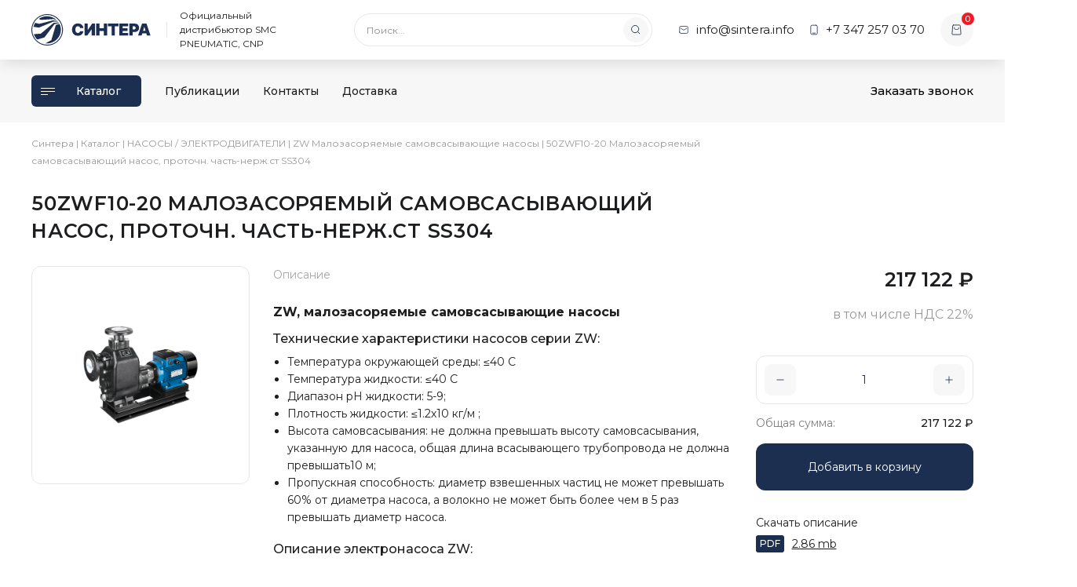

--- FILE ---
content_type: text/html; charset=UTF-8
request_url: https://sintera.info/product/50zwf10-20-malozasoryaemyj-samovsasyvayushhij-nasos-protochn-chast-nerzh-st-ss304/
body_size: 11744
content:
<!DOCTYPE html>
<html lang="ru">
<head><style>img.lazy{min-height:1px}</style><link href="https://sintera.info/wp-content/plugins/w3-total-cache/pub/js/lazyload.min.js" as="script">
	<meta name="yandex-verification" content="bc3b8a4cf4c16955" />
    <meta http-equiv="Content-Type" content="text/html; charset=UTF-8">
	<meta charset="UTF-8">
	<meta name="viewport" content="width=device-width, initial-scale=1.0">
	<meta http-equiv="X-UA-Compatible" content="ie=edge">
	<meta name="theme-color" content="#1D2F51">
	<link rel="dns-prefetch" href="//fonts.googleapis.com">
	<link rel="preconnect" href="https://fonts.gstatic.com/" crossorigin>
	<meta name='robots' content='index, follow, max-image-preview:large, max-snippet:-1, max-video-preview:-1' />

	<!-- This site is optimized with the Yoast SEO plugin v26.7 - https://yoast.com/wordpress/plugins/seo/ -->
	<title>50ZWF10-20 Малозасоряемый самовсасывающий насос, проточн. часть-нерж.ст SS304 | СИНТЕРА</title>
	<meta name="description" content="50ZWF10-20 Малозасоряемый самовсасывающий насос, проточн. часть-нерж.ст SS304 | СИНТЕРА" />
	<link rel="canonical" href="https://sintera.info/product/50zwf10-20-malozasoryaemyj-samovsasyvayushhij-nasos-protochn-chast-nerzh-st-ss304/" />
	<meta property="og:locale" content="ru_RU" />
	<meta property="og:type" content="article" />
	<meta property="og:title" content="50ZWF10-20 Малозасоряемый самовсасывающий насос, проточн. часть-нерж.ст SS304 | СИНТЕРА" />
	<meta property="og:description" content="50ZWF10-20 Малозасоряемый самовсасывающий насос, проточн. часть-нерж.ст SS304 | СИНТЕРА" />
	<meta property="og:url" content="https://sintera.info/product/50zwf10-20-malozasoryaemyj-samovsasyvayushhij-nasos-protochn-chast-nerzh-st-ss304/" />
	<meta property="og:site_name" content="СИНТЕРА" />
	<meta name="twitter:card" content="summary_large_image" />
	<script type="application/ld+json" class="yoast-schema-graph">{"@context":"https://schema.org","@graph":[{"@type":"WebPage","@id":"https://sintera.info/product/50zwf10-20-malozasoryaemyj-samovsasyvayushhij-nasos-protochn-chast-nerzh-st-ss304/","url":"https://sintera.info/product/50zwf10-20-malozasoryaemyj-samovsasyvayushhij-nasos-protochn-chast-nerzh-st-ss304/","name":"50ZWF10-20 Малозасоряемый самовсасывающий насос, проточн. часть-нерж.ст SS304 | СИНТЕРА","isPartOf":{"@id":"https://sintera.info/#website"},"datePublished":"2023-02-15T15:45:04+00:00","description":"50ZWF10-20 Малозасоряемый самовсасывающий насос, проточн. часть-нерж.ст SS304 | СИНТЕРА","breadcrumb":{"@id":"https://sintera.info/product/50zwf10-20-malozasoryaemyj-samovsasyvayushhij-nasos-protochn-chast-nerzh-st-ss304/#breadcrumb"},"inLanguage":"ru-RU","potentialAction":[{"@type":"ReadAction","target":["https://sintera.info/product/50zwf10-20-malozasoryaemyj-samovsasyvayushhij-nasos-protochn-chast-nerzh-st-ss304/"]}]},{"@type":"BreadcrumbList","@id":"https://sintera.info/product/50zwf10-20-malozasoryaemyj-samovsasyvayushhij-nasos-protochn-chast-nerzh-st-ss304/#breadcrumb","itemListElement":[{"@type":"ListItem","position":1,"name":"Синтера","item":"https://sintera.info/"},{"@type":"ListItem","position":2,"name":"Каталог","item":"https://sintera.info/catalog/"},{"@type":"ListItem","position":3,"name":"НАСОСЫ / ЭЛЕКТРОДВИГАТЕЛИ","item":"https://sintera.info/product-category/nasosy-elektrodvigateli/"},{"@type":"ListItem","position":4,"name":"ZW Малозасоряемые самовсасывающие насосы","item":"https://sintera.info/product-category/nasosy-elektrodvigateli/zw-malozasoryaemye-samovsasyvayushhie-nasosy/"},{"@type":"ListItem","position":5,"name":"50ZWF10-20 Малозасоряемый самовсасывающий насос, проточн. часть-нерж.ст SS304"}]},{"@type":"WebSite","@id":"https://sintera.info/#website","url":"https://sintera.info/","name":"СИНТЕРА","description":"Официальный дистрибьютор SMC PNEUMATIC, CNP","publisher":{"@id":"https://sintera.info/#organization"},"potentialAction":[{"@type":"SearchAction","target":{"@type":"EntryPoint","urlTemplate":"https://sintera.info/?s={search_term_string}"},"query-input":{"@type":"PropertyValueSpecification","valueRequired":true,"valueName":"search_term_string"}}],"inLanguage":"ru-RU"},{"@type":"Organization","@id":"https://sintera.info/#organization","name":"СИНТЕРА","url":"https://sintera.info/","logo":{"@type":"ImageObject","inLanguage":"ru-RU","@id":"https://sintera.info/#/schema/logo/image/","url":"https://sintera.info/wp-content/uploads/2021/03/sintera-email-logo.png","contentUrl":"https://sintera.info/wp-content/uploads/2021/03/sintera-email-logo.png","width":500,"height":133,"caption":"СИНТЕРА"},"image":{"@id":"https://sintera.info/#/schema/logo/image/"}}]}</script>
	<!-- / Yoast SEO plugin. -->


<style id='wp-img-auto-sizes-contain-inline-css' type='text/css'>
img:is([sizes=auto i],[sizes^="auto," i]){contain-intrinsic-size:3000px 1500px}
/*# sourceURL=wp-img-auto-sizes-contain-inline-css */
</style>
<link rel='stylesheet' id='font-awesome-css' href='https://sintera.info/wp-content/plugins/woocommerce-ajax-filters/berocket/assets/css/font-awesome.min.css?ver=6.9' type='text/css' media='all' />
<link rel='stylesheet' id='berocket_aapf_widget-style-css' href='https://sintera.info/wp-content/plugins/woocommerce-ajax-filters/assets/frontend/css/fullmain.min.css?ver=3.1.9.6' type='text/css' media='all' />
<style id='woocommerce-inline-inline-css' type='text/css'>
.woocommerce form .form-row .required { visibility: visible; }
/*# sourceURL=woocommerce-inline-inline-css */
</style>
<link rel='stylesheet' id='google-font-montserrat-css' href='//fonts.googleapis.com/css2?family=Montserrat%3Awght%40400%3B500%3B600%3B700&#038;display=swap&#038;ver=6.9' type='text/css' media='all' />
<link rel='stylesheet' id='sintera-theme-css' href='https://sintera.info/wp-content/themes/sintera/assets/css/sintera.min.css?ver=1693548198' type='text/css' media='all' />
<link rel='stylesheet' id='tablepress-default-css' href='https://sintera.info/wp-content/plugins/tablepress/css/build/default.css?ver=3.2.6' type='text/css' media='all' />
<style id='kadence-blocks-global-variables-inline-css' type='text/css'>
:root {--global-kb-font-size-sm:clamp(0.8rem, 0.73rem + 0.217vw, 0.9rem);--global-kb-font-size-md:clamp(1.1rem, 0.995rem + 0.326vw, 1.25rem);--global-kb-font-size-lg:clamp(1.75rem, 1.576rem + 0.543vw, 2rem);--global-kb-font-size-xl:clamp(2.25rem, 1.728rem + 1.63vw, 3rem);--global-kb-font-size-xxl:clamp(2.5rem, 1.456rem + 3.26vw, 4rem);--global-kb-font-size-xxxl:clamp(2.75rem, 0.489rem + 7.065vw, 6rem);}:root {--global-palette1: #3182CE;--global-palette2: #2B6CB0;--global-palette3: #1A202C;--global-palette4: #2D3748;--global-palette5: #4A5568;--global-palette6: #718096;--global-palette7: #EDF2F7;--global-palette8: #F7FAFC;--global-palette9: #ffffff;}
/*# sourceURL=kadence-blocks-global-variables-inline-css */
</style>
<script type="text/javascript" id="woocommerce-google-analytics-integration-gtag-js-after">
/* <![CDATA[ */
/* Google Analytics for WooCommerce (gtag.js) */
					window.dataLayer = window.dataLayer || [];
					function gtag(){dataLayer.push(arguments);}
					// Set up default consent state.
					for ( const mode of [{"analytics_storage":"denied","ad_storage":"denied","ad_user_data":"denied","ad_personalization":"denied","region":["AT","BE","BG","HR","CY","CZ","DK","EE","FI","FR","DE","GR","HU","IS","IE","IT","LV","LI","LT","LU","MT","NL","NO","PL","PT","RO","SK","SI","ES","SE","GB","CH"]}] || [] ) {
						gtag( "consent", "default", { "wait_for_update": 500, ...mode } );
					}
					gtag("js", new Date());
					gtag("set", "developer_id.dOGY3NW", true);
					gtag("config", "G-8X6QXDTBJM", {"track_404":true,"allow_google_signals":true,"logged_in":false,"linker":{"domains":["www.sintera.info"," www.\u0435\u043c\u0441-\u043f\u043d\u0435\u0432\u043c\u0430\u0442\u0438\u043a.\u0440\u0444"," www.emar7.ru"],"allow_incoming":false},"custom_map":{"dimension1":"logged_in"}});
//# sourceURL=woocommerce-google-analytics-integration-gtag-js-after
/* ]]> */
</script>
<script type="text/javascript" src="https://sintera.info/wp-includes/js/jquery/jquery.min.js?ver=3.7.1" id="jquery-core-js"></script>
<script type="text/javascript" src="https://sintera.info/wp-includes/js/jquery/jquery-migrate.min.js?ver=3.4.1" id="jquery-migrate-js"></script>
<script type="text/javascript" src="https://sintera.info/wp-content/plugins/woocommerce/assets/js/jquery-blockui/jquery.blockUI.min.js?ver=2.7.0-wc.10.4.3" id="wc-jquery-blockui-js" defer="defer" data-wp-strategy="defer"></script>
<script type="text/javascript" id="wc-add-to-cart-js-extra">
/* <![CDATA[ */
var wc_add_to_cart_params = {"ajax_url":"/wp-admin/admin-ajax.php","wc_ajax_url":"/?wc-ajax=%%endpoint%%","i18n_view_cart":"\u041e\u0444\u043e\u0440\u043c\u0438\u0442\u044c \u0437\u0430\u043a\u0430\u0437","cart_url":"https://sintera.info/cart/","is_cart":"","cart_redirect_after_add":"no"};
//# sourceURL=wc-add-to-cart-js-extra
/* ]]> */
</script>
<script type="text/javascript" src="https://sintera.info/wp-content/plugins/woocommerce/assets/js/frontend/add-to-cart.min.js?ver=10.4.3" id="wc-add-to-cart-js" defer="defer" data-wp-strategy="defer"></script>
<script type="text/javascript" id="wc-single-product-js-extra">
/* <![CDATA[ */
var wc_single_product_params = {"i18n_required_rating_text":"\u041f\u043e\u0436\u0430\u043b\u0443\u0439\u0441\u0442\u0430, \u043f\u043e\u0441\u0442\u0430\u0432\u044c\u0442\u0435 \u043e\u0446\u0435\u043d\u043a\u0443","i18n_rating_options":["1 \u0438\u0437 5 \u0437\u0432\u0451\u0437\u0434","2 \u0438\u0437 5 \u0437\u0432\u0451\u0437\u0434","3 \u0438\u0437 5 \u0437\u0432\u0451\u0437\u0434","4 \u0438\u0437 5 \u0437\u0432\u0451\u0437\u0434","5 \u0438\u0437 5 \u0437\u0432\u0451\u0437\u0434"],"i18n_product_gallery_trigger_text":"\u041f\u0440\u043e\u0441\u043c\u043e\u0442\u0440 \u0433\u0430\u043b\u0435\u0440\u0435\u0438 \u0438\u0437\u043e\u0431\u0440\u0430\u0436\u0435\u043d\u0438\u0439 \u0432 \u043f\u043e\u043b\u043d\u043e\u044d\u043a\u0440\u0430\u043d\u043d\u043e\u043c \u0440\u0435\u0436\u0438\u043c\u0435","review_rating_required":"yes","flexslider":{"rtl":false,"animation":"slide","smoothHeight":true,"directionNav":false,"controlNav":"thumbnails","slideshow":false,"animationSpeed":500,"animationLoop":false,"allowOneSlide":false},"zoom_enabled":"","zoom_options":[],"photoswipe_enabled":"","photoswipe_options":{"shareEl":false,"closeOnScroll":false,"history":false,"hideAnimationDuration":0,"showAnimationDuration":0},"flexslider_enabled":""};
//# sourceURL=wc-single-product-js-extra
/* ]]> */
</script>
<script type="text/javascript" src="https://sintera.info/wp-content/plugins/woocommerce/assets/js/frontend/single-product.min.js?ver=10.4.3" id="wc-single-product-js" defer="defer" data-wp-strategy="defer"></script>
<script type="text/javascript" src="https://sintera.info/wp-content/plugins/woocommerce/assets/js/js-cookie/js.cookie.min.js?ver=2.1.4-wc.10.4.3" id="wc-js-cookie-js" defer="defer" data-wp-strategy="defer"></script>
<script type="text/javascript" id="woocommerce-js-extra">
/* <![CDATA[ */
var woocommerce_params = {"ajax_url":"/wp-admin/admin-ajax.php","wc_ajax_url":"/?wc-ajax=%%endpoint%%","i18n_password_show":"\u041f\u043e\u043a\u0430\u0437\u0430\u0442\u044c \u043f\u0430\u0440\u043e\u043b\u044c","i18n_password_hide":"\u0421\u043a\u0440\u044b\u0442\u044c \u043f\u0430\u0440\u043e\u043b\u044c"};
//# sourceURL=woocommerce-js-extra
/* ]]> */
</script>
<script type="text/javascript" src="https://sintera.info/wp-content/plugins/woocommerce/assets/js/frontend/woocommerce.min.js?ver=10.4.3" id="woocommerce-js" defer="defer" data-wp-strategy="defer"></script>
	<noscript><style>.woocommerce-product-gallery{ opacity: 1 !important; }</style></noscript>
	<link rel="icon" href="https://sintera.info/wp-content/uploads/2020/12/cropped-sintera-favicon-32x32.png" sizes="32x32" />
<link rel="icon" href="https://sintera.info/wp-content/uploads/2020/12/cropped-sintera-favicon-192x192.png" sizes="192x192" />
<link rel="apple-touch-icon" href="https://sintera.info/wp-content/uploads/2020/12/cropped-sintera-favicon-180x180.png" />
<meta name="msapplication-TileImage" content="https://sintera.info/wp-content/uploads/2020/12/cropped-sintera-favicon-270x270.png" />

	<!-- Yandex.Metrika counter -->
	<script type="text/javascript" >
			(function(m,e,t,r,i,k,a){m[i]=m[i]||function(){(m[i].a=m[i].a||[]).push(arguments)};
			m[i].l=1*new Date();k=e.createElement(t),a=e.getElementsByTagName(t)[0],k.async=1,k.src=r,a.parentNode.insertBefore(k,a)})
			(window, document, "script", "https://mc.yandex.ru/metrika/tag.js", "ym");
			ym(56385748, "init", {
					 clickmap:true,
					 trackLinks:true,
					 accurateTrackBounce:true,
					 webvisor:true
			});
	</script>
	<noscript><div><img class="lazy" src="data:image/svg+xml,%3Csvg%20xmlns='http://www.w3.org/2000/svg'%20viewBox='0%200%201%201'%3E%3C/svg%3E" data-src="https://mc.yandex.ru/watch/56385748" style="position:absolute; left:-9999px;" alt="" /></div></noscript>
	<!-- /Yandex.Metrika counter -->
<link rel='stylesheet' id='wc-blocks-style-css' href='https://sintera.info/wp-content/plugins/woocommerce/assets/client/blocks/wc-blocks.css?ver=wc-10.4.3' type='text/css' media='all' />
<style id='global-styles-inline-css' type='text/css'>
:root{--wp--preset--aspect-ratio--square: 1;--wp--preset--aspect-ratio--4-3: 4/3;--wp--preset--aspect-ratio--3-4: 3/4;--wp--preset--aspect-ratio--3-2: 3/2;--wp--preset--aspect-ratio--2-3: 2/3;--wp--preset--aspect-ratio--16-9: 16/9;--wp--preset--aspect-ratio--9-16: 9/16;--wp--preset--color--black: #000000;--wp--preset--color--cyan-bluish-gray: #abb8c3;--wp--preset--color--white: #ffffff;--wp--preset--color--pale-pink: #f78da7;--wp--preset--color--vivid-red: #cf2e2e;--wp--preset--color--luminous-vivid-orange: #ff6900;--wp--preset--color--luminous-vivid-amber: #fcb900;--wp--preset--color--light-green-cyan: #7bdcb5;--wp--preset--color--vivid-green-cyan: #00d084;--wp--preset--color--pale-cyan-blue: #8ed1fc;--wp--preset--color--vivid-cyan-blue: #0693e3;--wp--preset--color--vivid-purple: #9b51e0;--wp--preset--gradient--vivid-cyan-blue-to-vivid-purple: linear-gradient(135deg,rgb(6,147,227) 0%,rgb(155,81,224) 100%);--wp--preset--gradient--light-green-cyan-to-vivid-green-cyan: linear-gradient(135deg,rgb(122,220,180) 0%,rgb(0,208,130) 100%);--wp--preset--gradient--luminous-vivid-amber-to-luminous-vivid-orange: linear-gradient(135deg,rgb(252,185,0) 0%,rgb(255,105,0) 100%);--wp--preset--gradient--luminous-vivid-orange-to-vivid-red: linear-gradient(135deg,rgb(255,105,0) 0%,rgb(207,46,46) 100%);--wp--preset--gradient--very-light-gray-to-cyan-bluish-gray: linear-gradient(135deg,rgb(238,238,238) 0%,rgb(169,184,195) 100%);--wp--preset--gradient--cool-to-warm-spectrum: linear-gradient(135deg,rgb(74,234,220) 0%,rgb(151,120,209) 20%,rgb(207,42,186) 40%,rgb(238,44,130) 60%,rgb(251,105,98) 80%,rgb(254,248,76) 100%);--wp--preset--gradient--blush-light-purple: linear-gradient(135deg,rgb(255,206,236) 0%,rgb(152,150,240) 100%);--wp--preset--gradient--blush-bordeaux: linear-gradient(135deg,rgb(254,205,165) 0%,rgb(254,45,45) 50%,rgb(107,0,62) 100%);--wp--preset--gradient--luminous-dusk: linear-gradient(135deg,rgb(255,203,112) 0%,rgb(199,81,192) 50%,rgb(65,88,208) 100%);--wp--preset--gradient--pale-ocean: linear-gradient(135deg,rgb(255,245,203) 0%,rgb(182,227,212) 50%,rgb(51,167,181) 100%);--wp--preset--gradient--electric-grass: linear-gradient(135deg,rgb(202,248,128) 0%,rgb(113,206,126) 100%);--wp--preset--gradient--midnight: linear-gradient(135deg,rgb(2,3,129) 0%,rgb(40,116,252) 100%);--wp--preset--font-size--small: 13px;--wp--preset--font-size--medium: 20px;--wp--preset--font-size--large: 36px;--wp--preset--font-size--x-large: 42px;--wp--preset--spacing--20: 0.44rem;--wp--preset--spacing--30: 0.67rem;--wp--preset--spacing--40: 1rem;--wp--preset--spacing--50: 1.5rem;--wp--preset--spacing--60: 2.25rem;--wp--preset--spacing--70: 3.38rem;--wp--preset--spacing--80: 5.06rem;--wp--preset--shadow--natural: 6px 6px 9px rgba(0, 0, 0, 0.2);--wp--preset--shadow--deep: 12px 12px 50px rgba(0, 0, 0, 0.4);--wp--preset--shadow--sharp: 6px 6px 0px rgba(0, 0, 0, 0.2);--wp--preset--shadow--outlined: 6px 6px 0px -3px rgb(255, 255, 255), 6px 6px rgb(0, 0, 0);--wp--preset--shadow--crisp: 6px 6px 0px rgb(0, 0, 0);}:where(.is-layout-flex){gap: 0.5em;}:where(.is-layout-grid){gap: 0.5em;}body .is-layout-flex{display: flex;}.is-layout-flex{flex-wrap: wrap;align-items: center;}.is-layout-flex > :is(*, div){margin: 0;}body .is-layout-grid{display: grid;}.is-layout-grid > :is(*, div){margin: 0;}:where(.wp-block-columns.is-layout-flex){gap: 2em;}:where(.wp-block-columns.is-layout-grid){gap: 2em;}:where(.wp-block-post-template.is-layout-flex){gap: 1.25em;}:where(.wp-block-post-template.is-layout-grid){gap: 1.25em;}.has-black-color{color: var(--wp--preset--color--black) !important;}.has-cyan-bluish-gray-color{color: var(--wp--preset--color--cyan-bluish-gray) !important;}.has-white-color{color: var(--wp--preset--color--white) !important;}.has-pale-pink-color{color: var(--wp--preset--color--pale-pink) !important;}.has-vivid-red-color{color: var(--wp--preset--color--vivid-red) !important;}.has-luminous-vivid-orange-color{color: var(--wp--preset--color--luminous-vivid-orange) !important;}.has-luminous-vivid-amber-color{color: var(--wp--preset--color--luminous-vivid-amber) !important;}.has-light-green-cyan-color{color: var(--wp--preset--color--light-green-cyan) !important;}.has-vivid-green-cyan-color{color: var(--wp--preset--color--vivid-green-cyan) !important;}.has-pale-cyan-blue-color{color: var(--wp--preset--color--pale-cyan-blue) !important;}.has-vivid-cyan-blue-color{color: var(--wp--preset--color--vivid-cyan-blue) !important;}.has-vivid-purple-color{color: var(--wp--preset--color--vivid-purple) !important;}.has-black-background-color{background-color: var(--wp--preset--color--black) !important;}.has-cyan-bluish-gray-background-color{background-color: var(--wp--preset--color--cyan-bluish-gray) !important;}.has-white-background-color{background-color: var(--wp--preset--color--white) !important;}.has-pale-pink-background-color{background-color: var(--wp--preset--color--pale-pink) !important;}.has-vivid-red-background-color{background-color: var(--wp--preset--color--vivid-red) !important;}.has-luminous-vivid-orange-background-color{background-color: var(--wp--preset--color--luminous-vivid-orange) !important;}.has-luminous-vivid-amber-background-color{background-color: var(--wp--preset--color--luminous-vivid-amber) !important;}.has-light-green-cyan-background-color{background-color: var(--wp--preset--color--light-green-cyan) !important;}.has-vivid-green-cyan-background-color{background-color: var(--wp--preset--color--vivid-green-cyan) !important;}.has-pale-cyan-blue-background-color{background-color: var(--wp--preset--color--pale-cyan-blue) !important;}.has-vivid-cyan-blue-background-color{background-color: var(--wp--preset--color--vivid-cyan-blue) !important;}.has-vivid-purple-background-color{background-color: var(--wp--preset--color--vivid-purple) !important;}.has-black-border-color{border-color: var(--wp--preset--color--black) !important;}.has-cyan-bluish-gray-border-color{border-color: var(--wp--preset--color--cyan-bluish-gray) !important;}.has-white-border-color{border-color: var(--wp--preset--color--white) !important;}.has-pale-pink-border-color{border-color: var(--wp--preset--color--pale-pink) !important;}.has-vivid-red-border-color{border-color: var(--wp--preset--color--vivid-red) !important;}.has-luminous-vivid-orange-border-color{border-color: var(--wp--preset--color--luminous-vivid-orange) !important;}.has-luminous-vivid-amber-border-color{border-color: var(--wp--preset--color--luminous-vivid-amber) !important;}.has-light-green-cyan-border-color{border-color: var(--wp--preset--color--light-green-cyan) !important;}.has-vivid-green-cyan-border-color{border-color: var(--wp--preset--color--vivid-green-cyan) !important;}.has-pale-cyan-blue-border-color{border-color: var(--wp--preset--color--pale-cyan-blue) !important;}.has-vivid-cyan-blue-border-color{border-color: var(--wp--preset--color--vivid-cyan-blue) !important;}.has-vivid-purple-border-color{border-color: var(--wp--preset--color--vivid-purple) !important;}.has-vivid-cyan-blue-to-vivid-purple-gradient-background{background: var(--wp--preset--gradient--vivid-cyan-blue-to-vivid-purple) !important;}.has-light-green-cyan-to-vivid-green-cyan-gradient-background{background: var(--wp--preset--gradient--light-green-cyan-to-vivid-green-cyan) !important;}.has-luminous-vivid-amber-to-luminous-vivid-orange-gradient-background{background: var(--wp--preset--gradient--luminous-vivid-amber-to-luminous-vivid-orange) !important;}.has-luminous-vivid-orange-to-vivid-red-gradient-background{background: var(--wp--preset--gradient--luminous-vivid-orange-to-vivid-red) !important;}.has-very-light-gray-to-cyan-bluish-gray-gradient-background{background: var(--wp--preset--gradient--very-light-gray-to-cyan-bluish-gray) !important;}.has-cool-to-warm-spectrum-gradient-background{background: var(--wp--preset--gradient--cool-to-warm-spectrum) !important;}.has-blush-light-purple-gradient-background{background: var(--wp--preset--gradient--blush-light-purple) !important;}.has-blush-bordeaux-gradient-background{background: var(--wp--preset--gradient--blush-bordeaux) !important;}.has-luminous-dusk-gradient-background{background: var(--wp--preset--gradient--luminous-dusk) !important;}.has-pale-ocean-gradient-background{background: var(--wp--preset--gradient--pale-ocean) !important;}.has-electric-grass-gradient-background{background: var(--wp--preset--gradient--electric-grass) !important;}.has-midnight-gradient-background{background: var(--wp--preset--gradient--midnight) !important;}.has-small-font-size{font-size: var(--wp--preset--font-size--small) !important;}.has-medium-font-size{font-size: var(--wp--preset--font-size--medium) !important;}.has-large-font-size{font-size: var(--wp--preset--font-size--large) !important;}.has-x-large-font-size{font-size: var(--wp--preset--font-size--x-large) !important;}
/*# sourceURL=global-styles-inline-css */
</style>
</head>
<body class="wp-singular product-template-default single single-product postid-24201 wp-theme-sintera theme-sintera woocommerce woocommerce-page woocommerce-no-js">


<!-- Шапка -->
<header class="main-header">
	<div class="main-header-top">
		<div class="main-header-top-wrapper container">
			<div class="main-header-top-left">
				<a class="main-header-logo sintera-logo" href="/" title="На главную">
					<img class="main-header-logo-image sintera-logo-image lazy" src="data:image/svg+xml,%3Csvg%20xmlns='http://www.w3.org/2000/svg'%20viewBox='0%200%201%201'%3E%3C/svg%3E" data-src="https://sintera.info/wp-content/themes/sintera/assets/images/sintera-logo.svg" alt="Синтера">
				</a>

				<div class="main-header-description">Официальный дистрибьютор SMC PNEUMATIC, CNP</div>
			</div>

			<div class="main-header-search">
				
<form role="search" class="sintera-search" action="https://sintera.info/poisk/">
  <input type="search" name="q" value="" placeholder="Поиск..." autocomplete="off">
  <button type="submit"><svg ><use xlink:href='https://sintera.info/wp-content/themes/sintera/assets/images/sprite.svg#magnifier'></use></svg></button>
</form>			</div>
				
			<div class="main-header-top-right">
				<a class="main-header-email" href="mailto:info@sintera.info">
					<svg ><use xlink:href='https://sintera.info/wp-content/themes/sintera/assets/images/sprite.svg#envelope'></use></svg>					<span>info@sintera.info</span>
				</a>

				<a class="main-header-phone" href="tel:+73472570370">
					<svg ><use xlink:href='https://sintera.info/wp-content/themes/sintera/assets/images/sprite.svg#phone'></use></svg>					<span>+7 347 257 03 70</span>
				</a>

				<a class="main-header-cart" href="https://sintera.info/cart/">
					<svg ><use xlink:href='https://sintera.info/wp-content/themes/sintera/assets/images/sprite.svg#cart'></use></svg>					<span>0</span>
				</a>

				<button class="main-header-menu-button" type="button" data-toggle="modal" data-target="#mobileMenuModal"><span></span></button>
			</div>
		</div>
	</div>

	<div class="main-header-bottom">
		<div class="main-header-bottom-wrapper container">
			<a class="main-header-catalog" href="/catalog/">
				<span></span>
				Каталог
			</a>
			<nav class="main-header-menu"><ul class=""><li id="menu-item-50" class="menu-item menu-item-type-post_type_archive menu-item-object-publication menu-item-50"><a href="https://sintera.info/publications/">Публикации</a></li>
<li id="menu-item-18" class="menu-item menu-item-type-post_type menu-item-object-page menu-item-18"><a href="https://sintera.info/kontakty/">Контакты</a></li>
<li id="menu-item-25481" class="menu-item menu-item-type-post_type menu-item-object-page menu-item-25481"><a href="https://sintera.info/dostavka/">Доставка</a></li>
</ul></nav>			<button class="main-header-feedback" type="button" data-toggle="modal" data-target="#feedbackModal">Заказать звонок</button>
		</div>
	</div>
	
	<div class="main-header-mobile-search container">
		
<form role="search" class="sintera-search" action="https://sintera.info/poisk/">
  <input type="search" name="q" value="" placeholder="Поиск..." autocomplete="off">
  <button type="submit"><svg ><use xlink:href='https://sintera.info/wp-content/themes/sintera/assets/images/sprite.svg#magnifier'></use></svg></button>
</form>	</div>

	<!-- Мобильное меню -->
	<div class="mobile-menu modal" id="mobileMenuModal" tabindex="-1" role="dialog" aria-hidden="true">
		<div class="modal-dialog" role="document">
			<div class="modal-content">

				<div class="mobile-menu-top">
					<a class="sintera-logo" href="/" title="На главную">
						<img class="sintera-logo-image lazy" src="data:image/svg+xml,%3Csvg%20xmlns='http://www.w3.org/2000/svg'%20viewBox='0%200%201%201'%3E%3C/svg%3E" data-src="https://sintera.info/wp-content/themes/sintera/assets/images/sintera-logo.svg" alt="Синтера">
					</a>
					<button class="mobile-menu-close" type="button" class="close" data-dismiss="modal" aria-label="Close">
						<svg ><use xlink:href='https://sintera.info/wp-content/themes/sintera/assets/images/sprite.svg#cross'></use></svg>					</button>
				</div>

				<nav class="mobile-menu-nav">
					<a class="mobile-menu-catalog" href="/catalog/">Каталог</a>
					<ul class=""><li class="menu-item menu-item-type-post_type_archive menu-item-object-publication menu-item-50"><a href="https://sintera.info/publications/">Публикации</a></li>
<li class="menu-item menu-item-type-post_type menu-item-object-page menu-item-18"><a href="https://sintera.info/kontakty/">Контакты</a></li>
<li class="menu-item menu-item-type-post_type menu-item-object-page menu-item-25481"><a href="https://sintera.info/dostavka/">Доставка</a></li>
</ul>				</nav>

				<div class="main-footer-contacts">
					<a href="tel:+73472570370">+7 347 257 03 70</a>
					<a href="mailto:info@sintera.info">info@sintera.info</a>
				</div>

				<div class="main-footer-addresses">
											<div>Уфа — пр. Октября 132/3, офис 1203</div>
											<div></div>
											<div></div>
									</div>

				<div class="main-footer-socials">
									</div>

			</div>
		</div>
	</div>
	<!-- /Мобильное меню -->
</header>
<!-- /Шапка -->
<div class="container">
  <div class="row">
    <div class="col-lg-9">
      <nav class="sintera-breadcrumbs"><span><span><a href="https://sintera.info/">Синтера</a></span> | <span><a href="https://sintera.info/catalog/">Каталог</a></span> | <span><a href="https://sintera.info/product-category/nasosy-elektrodvigateli/">НАСОСЫ / ЭЛЕКТРОДВИГАТЕЛИ</a></span> | <span><a href="https://sintera.info/product-category/nasosy-elektrodvigateli/zw-malozasoryaemye-samovsasyvayushhie-nasosy/">ZW Малозасоряемые самовсасывающие насосы</a></span> | <span class="breadcrumb_last" aria-current="page">50ZWF10-20 Малозасоряемый самовсасывающий насос, проточн. часть-нерж.ст SS304</span></span></nav>      
<h1 class="sintera-page-title">50ZWF10-20 Малозасоряемый самовсасывающий насос, проточн. часть-нерж.ст SS304</h1>
    </div>
  </div>
</div>
<div class="product-page container">
			
		<div class="woocommerce-notices-wrapper"></div>
<div class="product-page-content">
	<div class="row">

		<div class="product-page-gallery-column col-lg-3">
			<div class="product-page-gallery swiper-container">
				<div class="swiper-wrapper">
											<div class="product-page-gallery-item swiper-slide">
							<div class="product-page-gallery-item-image">
								<img width="462" height="357" src="data:image/svg+xml,%3Csvg%20xmlns='http://www.w3.org/2000/svg'%20viewBox='0%200%20462%20357'%3E%3C/svg%3E" data-src="https://sintera.info/wp-content/uploads/2023/01/zw_malozasoryaemye_samovsasyvayuschie.png" class="attachment-medium size-medium lazy" alt="ZW Малозасоряемые самовсасывающие насосы" decoding="async" fetchpriority="high" data-srcset="https://sintera.info/wp-content/uploads/2023/01/zw_malozasoryaemye_samovsasyvayuschie.png 462w, https://sintera.info/wp-content/uploads/2023/01/zw_malozasoryaemye_samovsasyvayuschie-300x232.png 300w" data-sizes="(max-width: 462px) 100vw, 462px" />							</div>
						</div>
									</div>
			</div>
					</div>

		<div class="product-page-description-column col-lg-6">
			<div class="product-page-description-title">Описание</div>
			<div class="product-page-description">
				<h3><strong><span style="font-size: 12pt;">ZW, малозасоряемые самовсасывающие насосы</span></strong></h3>
<h5><span style="font-size: 12pt;">Технические характеристики насосов серии ZW:</span></h5>
<ul>
 	<li>Температура окружающей среды: ≤40 С</li>
 	<li>Температура жидкости: ≤40 С</li>
 	<li>Диапазон рН жидкости: 5-9;</li>
 	<li>Плотность жидкости: ≤1.2х10 кг/м ;</li>
 	<li>Высота самовсасывания: не должна превышать высоту самовсасывания, указанную
для насоса, общая длина всасывающего трубопровода не должна превышать10 м;</li>
 	<li>Пропускная способность: диаметр взвешенных частиц не может превышать 60% от
диаметра насоса, а волокно не может быть более чем в 5 раз превышать диаметр насоса.</li>
</ul>
<h5><span style="font-size: 12pt;">Описание электронасоса ZW:</span></h5>
Насос серии ZW - это малозасоряющийся самовсасывающий канализационный насос.
Благодаря специальной конструкции проточной части он сочетает в себе функции самовсасывания
и перекачивания сточных вод. Насос серии ZW обладает отличной высотой
самовсасывания при высоких значениях подач. Уникальная конструкция масляной камеры обеспечивает ему надежную защиту торцевого уплотнения.
Таким образом, насос серии ZW обладает не только ведущими техническими характеристиками,
но и простотой конструкции, широким рынком применения и большими перспективами развития
<h5><span style="font-size: 12pt;">Применение насосов серии ZW:</span></h5>
<ul>
 	<li>Охрана окружающей среды: очистка городских сточных вод;</li>
 	<li>Промышленность: бумажная, текстильная, красящая;</li>
 	<li>Сельское хозяйство: разведение речных прудов и т.д.</li>
</ul>
<img class="alignnone size-large wp-image-19989 lazy" src="data:image/svg+xml,%3Csvg%20xmlns='http://www.w3.org/2000/svg'%20viewBox='0%200%201024%20455'%3E%3C/svg%3E" data-src="https://sintera.info/wp-content/uploads/2023/01/markirovka1-1024x455.png" alt="" width="1024" height="455" />			</div>
		</div>

		<div class="product-page-price-column col-lg-3">
						<div class="product-page-price" data-price="217122"><span class="woocommerce-Price-amount amount"><bdi>217 122&nbsp;<span class="woocommerce-Price-currencySymbol">&#8381;</span></bdi></span> <small class="woocommerce-price-suffix">в том числе НДС 22%</small></div>

			<div class="product-page-counter quantity-counter">
				<button class="quantity-counter-minus" type="button"><svg ><use xlink:href='https://sintera.info/wp-content/themes/sintera/assets/images/sprite.svg#minus'></use></svg></button>
				<input class="quantity-counter-input" type="number" min="1" max="999" step="1" value="1">
				<button class="quantity-counter-plus" type="button"><svg ><use xlink:href='https://sintera.info/wp-content/themes/sintera/assets/images/sprite.svg#plus'></use></svg></button>
			</div>

			<div class="product-page-total">
				<span class="product-page-total-title">Общая сумма:</span>
				<span class="product-page-total-sum"><span class="product-page-total-value">217 122</span> ₽</span>
			</div>

			<a href="?add-to-cart=24201" data-quantity="1" class="product-page-add-to-cart sintera-button add_to_cart_button ajax_add_to_cart" data-product_id="24201" aria-label="Добавить в корзину &ldquo;50ZWF10-20 Малозасоряемый самовсасывающий насос, проточн. часть-нерж.ст SS304&rdquo;" rel="nofollow">Добавить в корзину</a>
										<div class="product-page-file sintera-file">
					<div class="sintera-file-title">Скачать описание</div>
					<div class="sintera-file-row">
						<div class="sintera-file-ext">pdf</div>
						<a class="sintera-file-size" href="https://sintera.info/wp-content/uploads/2023/01/zw_10-1.pdf" target="_blank">2.86 mb</a>
					</div>
				</div>
					</div>
	</div>
</div>


<!-- Другие товары -->
	<div class="product-page-offers">
		<h2 class="sintera-page-title">Другое оборудование данной категории</h2>
		<div class="row">
							
<div class="product col-6 col-lg-3">
	<a class="product-image" href="https://sintera.info/product/65zw25-40-malozasoryaemyj-samovsasyvayushhij-nasos-protochn-chast-chugun-ht200/" title="65ZW25-40 Малозасоряемый самовсасывающий насос, проточн. часть-чугун HT200">
		<div class="product-image-wrapper">
			<div class="product-image-wrapper"><img width="300" height="232" src="data:image/svg+xml,%3Csvg%20xmlns='http://www.w3.org/2000/svg'%20viewBox='0%200%20300%20232'%3E%3C/svg%3E" data-src="https://sintera.info/wp-content/uploads/2023/01/zw_malozasoryaemye_samovsasyvayuschie-300x232.png" class="attachment-shop_catalog size-shop_catalog wp-post-image lazy" alt="ZW Малозасоряемые самовсасывающие насосы" decoding="async" data-srcset="https://sintera.info/wp-content/uploads/2023/01/zw_malozasoryaemye_samovsasyvayuschie-300x232.png 300w, https://sintera.info/wp-content/uploads/2023/01/zw_malozasoryaemye_samovsasyvayuschie.png 462w" data-sizes="(max-width: 300px) 100vw, 300px" /></div>		</div>
	</a>
	<a class="product-name" href="https://sintera.info/product/65zw25-40-malozasoryaemyj-samovsasyvayushhij-nasos-protochn-chast-chugun-ht200/" title="65ZW25-40 Малозасоряемый самовсасывающий насос, проточн. часть-чугун HT200">65ZW25-40 Малозасоряемый самовсасывающий насос, проточн.&hellip;</a>
		    <div class="product-price"><span class="woocommerce-Price-amount amount"><bdi>209 248&nbsp;<span class="woocommerce-Price-currencySymbol">&#8381;</span></bdi></span> <small class="woocommerce-price-suffix">в том числе НДС 22%</small></div>
	</div>
							
<div class="product col-6 col-lg-3">
	<a class="product-image" href="https://sintera.info/product/50zw15-28-malozasoryaemyj-samovsasyvayushhij-nasos-protochn-chast-chugun-ht200/" title="50ZW15-28 Малозасоряемый самовсасывающий насос, проточн. часть-чугун HT200">
		<div class="product-image-wrapper">
			<div class="product-image-wrapper"><img width="300" height="232" src="data:image/svg+xml,%3Csvg%20xmlns='http://www.w3.org/2000/svg'%20viewBox='0%200%20300%20232'%3E%3C/svg%3E" data-src="https://sintera.info/wp-content/uploads/2023/01/zw_malozasoryaemye_samovsasyvayuschie-300x232.png" class="attachment-shop_catalog size-shop_catalog wp-post-image lazy" alt="ZW Малозасоряемые самовсасывающие насосы" decoding="async" data-srcset="https://sintera.info/wp-content/uploads/2023/01/zw_malozasoryaemye_samovsasyvayuschie-300x232.png 300w, https://sintera.info/wp-content/uploads/2023/01/zw_malozasoryaemye_samovsasyvayuschie.png 462w" data-sizes="(max-width: 300px) 100vw, 300px" /></div>		</div>
	</a>
	<a class="product-name" href="https://sintera.info/product/50zw15-28-malozasoryaemyj-samovsasyvayushhij-nasos-protochn-chast-chugun-ht200/" title="50ZW15-28 Малозасоряемый самовсасывающий насос, проточн. часть-чугун HT200">50ZW15-28 Малозасоряемый самовсасывающий насос, проточн.&hellip;</a>
		    <div class="product-price"><span class="woocommerce-Price-amount amount"><bdi>145 282&nbsp;<span class="woocommerce-Price-currencySymbol">&#8381;</span></bdi></span> <small class="woocommerce-price-suffix">в том числе НДС 22%</small></div>
	</div>
							
<div class="product col-6 col-lg-3">
	<a class="product-image" href="https://sintera.info/product/32zwf5-20-malozasoryaemyj-samovsasyvayushhij-nasos-protochn-chast-nerzh-st-ss304/" title="32ZWF5-20 Малозасоряемый самовсасывающий насос, проточн. часть-нерж.ст SS304">
		<div class="product-image-wrapper">
			<div class="product-image-wrapper"><img width="300" height="232" src="data:image/svg+xml,%3Csvg%20xmlns='http://www.w3.org/2000/svg'%20viewBox='0%200%20300%20232'%3E%3C/svg%3E" data-src="https://sintera.info/wp-content/uploads/2023/01/zw_malozasoryaemye_samovsasyvayuschie-300x232.png" class="attachment-shop_catalog size-shop_catalog wp-post-image lazy" alt="ZW Малозасоряемые самовсасывающие насосы" decoding="async" data-srcset="https://sintera.info/wp-content/uploads/2023/01/zw_malozasoryaemye_samovsasyvayuschie-300x232.png 300w, https://sintera.info/wp-content/uploads/2023/01/zw_malozasoryaemye_samovsasyvayuschie.png 462w" data-sizes="auto, (max-width: 300px) 100vw, 300px" /></div>		</div>
	</a>
	<a class="product-name" href="https://sintera.info/product/32zwf5-20-malozasoryaemyj-samovsasyvayushhij-nasos-protochn-chast-nerzh-st-ss304/" title="32ZWF5-20 Малозасоряемый самовсасывающий насос, проточн. часть-нерж.ст SS304">32ZWF5-20 Малозасоряемый самовсасывающий насос, проточн.&hellip;</a>
		    <div class="product-price"><span class="woocommerce-Price-amount amount"><bdi>207 917&nbsp;<span class="woocommerce-Price-currencySymbol">&#8381;</span></bdi></span> <small class="woocommerce-price-suffix">в том числе НДС 22%</small></div>
	</div>
							
<div class="product col-6 col-lg-3">
	<a class="product-image" href="https://sintera.info/product/40zwf10-20-malozasoryaemyj-samovsasyvayushhij-nasos-protochn-chast-nerzh-st-ss304/" title="40ZWF10-20 Малозасоряемый самовсасывающий насос, проточн. часть-нерж.ст SS304">
		<div class="product-image-wrapper">
			<div class="product-image-wrapper"><img width="300" height="232" src="data:image/svg+xml,%3Csvg%20xmlns='http://www.w3.org/2000/svg'%20viewBox='0%200%20300%20232'%3E%3C/svg%3E" data-src="https://sintera.info/wp-content/uploads/2023/01/zw_malozasoryaemye_samovsasyvayuschie-300x232.png" class="attachment-shop_catalog size-shop_catalog wp-post-image lazy" alt="ZW Малозасоряемые самовсасывающие насосы" decoding="async" data-srcset="https://sintera.info/wp-content/uploads/2023/01/zw_malozasoryaemye_samovsasyvayuschie-300x232.png 300w, https://sintera.info/wp-content/uploads/2023/01/zw_malozasoryaemye_samovsasyvayuschie.png 462w" data-sizes="auto, (max-width: 300px) 100vw, 300px" /></div>		</div>
	</a>
	<a class="product-name" href="https://sintera.info/product/40zwf10-20-malozasoryaemyj-samovsasyvayushhij-nasos-protochn-chast-nerzh-st-ss304/" title="40ZWF10-20 Малозасоряемый самовсасывающий насос, проточн. часть-нерж.ст SS304">40ZWF10-20 Малозасоряемый самовсасывающий насос, проточн.&hellip;</a>
		    <div class="product-price"><span class="woocommerce-Price-amount amount"><bdi>217 122&nbsp;<span class="woocommerce-Price-currencySymbol">&#8381;</span></bdi></span> <small class="woocommerce-price-suffix">в том числе НДС 22%</small></div>
	</div>
								</div>
		<div class="row">
			<div class="col-lg-3">
				<a href="https://sintera.info/product-category/nasosy-elektrodvigateli/zw-malozasoryaemye-samovsasyvayushhie-nasosy/" class="product-page-offers-button sintera-outline-button">Смотреть все</a>
			</div>
		</div>
	</div>
<!-- /Другие товары -->



	</div>


<!-- Подвал -->
<footer class="main-footer">
  <div class="main-footer-top container">
    <div class="row">
      <div class="col-12 col-lg-3">
        <a class="sintera-logo" href="/" title="На главную">
          <img class="sintera-logo-image lazy" src="data:image/svg+xml,%3Csvg%20xmlns='http://www.w3.org/2000/svg'%20viewBox='0%200%201%201'%3E%3C/svg%3E" data-src="https://sintera.info/wp-content/themes/sintera/assets/images/sintera-logo.svg" alt="Синтера">
        </a>

        <div class="main-footer-contacts">
          <a href="tel:+73472570370">+7 347 257 03 70</a>
          <a href="mailto:info@sintera.info">info@sintera.info</a>
        </div>

        <div class="main-footer-addresses">
                      <div>Уфа — пр. Октября 132/3, офис 1203</div>
                      <div></div>
                      <div></div>
                  </div>

        <div class="main-footer-socials">
                  </div>
      </div>

      <div class="col-12 col-lg-3">
        <nav class="main-footer-menu"><ul class=""><li id="menu-item-46" class="menu-item menu-item-type-post_type menu-item-object-page current_page_parent menu-item-46"><a href="https://sintera.info/catalog/">Каталог</a></li>
<li id="menu-item-51" class="menu-item menu-item-type-post_type_archive menu-item-object-publication menu-item-51"><a href="https://sintera.info/publications/">Публикации</a></li>
<li id="menu-item-27" class="menu-item menu-item-type-post_type menu-item-object-page menu-item-27"><a href="https://sintera.info/kontakty/">Контакты</a></li>
<li id="menu-item-25483" class="menu-item menu-item-type-post_type menu-item-object-page menu-item-25483"><a href="https://sintera.info/dostavka/">Доставка</a></li>
</ul></nav>      </div>
    </div>
  </div>
  <div class="main-footer-bottom">
    <div class="container">&copy; 2026, Синтера. <a href="/privacy-policy/">Политика конфиденциальности</a>
    <p class="company-link">
    </p>
    </div>
  </div> 
</footer>
<!-- /Подвал -->


<!-- Окно заказа звонка -->
<div class="sintera-modal modal fade" id="feedbackModal" tabindex="-1" role="dialog" aria-labelledby="feedbackModalLabel" aria-hidden="true">
  <div class="modal-dialog" role="document">
    <div class="sintera-modal-content modal-content">
      <button class="sintera-modal-close" type="button" class="close" data-dismiss="modal" aria-label="Close">
        <svg ><use xlink:href='https://sintera.info/wp-content/themes/sintera/assets/images/sprite.svg#cross'></use></svg>      </button>
      <div class="sintera-modal-title" id="feedbackModalLabel">Заказать звонок</div>
      <form class="sintera-modal-form" method="post" action="https://sintera.info/wp-admin/admin-ajax.php" data-action="sintera_feedback">
        <input class="sintera-input" type="text" name="name" placeholder="Ваше имя" required>
        <input class="sintera-input" type="tel" name="phone" placeholder="Ваш телефон" required>
        <button class="sintera-button" type="submit">Отправить заявку</button>
        <div class="sintera-modal-privacy">Нажимая на кнопку Отправить заявку, вы соглашаетесь с нашей <a href="/privacy-policy/">Политикой конфиденциальности</a>.</div>
      </form>
    </div>
  </div>
</div>
<!-- /Окно заказа звонка -->


<script type="speculationrules">
{"prefetch":[{"source":"document","where":{"and":[{"href_matches":"/*"},{"not":{"href_matches":["/wp-*.php","/wp-admin/*","/wp-content/uploads/*","/wp-content/*","/wp-content/plugins/*","/wp-content/themes/sintera/*","/*\\?(.+)"]}},{"not":{"selector_matches":"a[rel~=\"nofollow\"]"}},{"not":{"selector_matches":".no-prefetch, .no-prefetch a"}}]},"eagerness":"conservative"}]}
</script>
	<script type='text/javascript'>
		(function () {
			var c = document.body.className;
			c = c.replace(/woocommerce-no-js/, 'woocommerce-js');
			document.body.className = c;
		})();
	</script>
	<script type="text/javascript" src="https://www.googletagmanager.com/gtag/js?id=G-8X6QXDTBJM" id="google-tag-manager-js" data-wp-strategy="async"></script>
<script type="text/javascript" src="https://sintera.info/wp-includes/js/dist/hooks.min.js?ver=dd5603f07f9220ed27f1" id="wp-hooks-js"></script>
<script type="text/javascript" src="https://sintera.info/wp-includes/js/dist/i18n.min.js?ver=c26c3dc7bed366793375" id="wp-i18n-js"></script>
<script type="text/javascript" id="wp-i18n-js-after">
/* <![CDATA[ */
wp.i18n.setLocaleData( { 'text direction\u0004ltr': [ 'ltr' ] } );
//# sourceURL=wp-i18n-js-after
/* ]]> */
</script>
<script type="text/javascript" src="https://sintera.info/wp-content/plugins/woocommerce-google-analytics-integration/assets/js/build/main.js?ver=ecfb1dac432d1af3fbe6" id="woocommerce-google-analytics-integration-js"></script>
<script type="text/javascript" src="https://sintera.info/wp-content/themes/sintera/assets/vendor/bootstrap.min.js?ver=1.0" id="bootstrap-js"></script>
<script type="text/javascript" src="https://sintera.info/wp-content/themes/sintera/assets/vendor/jquery.mask.min.js?ver=1.0" id="jquery-mask-js"></script>
<script type="text/javascript" src="https://sintera.info/wp-content/themes/sintera/assets/js/sintera.min.js?ver=1631637226" id="sintera-theme-js"></script>
<script type="text/javascript" src="https://sintera.info/wp-content/plugins/woocommerce/assets/js/sourcebuster/sourcebuster.min.js?ver=10.4.3" id="sourcebuster-js-js"></script>
<script type="text/javascript" id="wc-order-attribution-js-extra">
/* <![CDATA[ */
var wc_order_attribution = {"params":{"lifetime":1.0e-5,"session":30,"base64":false,"ajaxurl":"https://sintera.info/wp-admin/admin-ajax.php","prefix":"wc_order_attribution_","allowTracking":true},"fields":{"source_type":"current.typ","referrer":"current_add.rf","utm_campaign":"current.cmp","utm_source":"current.src","utm_medium":"current.mdm","utm_content":"current.cnt","utm_id":"current.id","utm_term":"current.trm","utm_source_platform":"current.plt","utm_creative_format":"current.fmt","utm_marketing_tactic":"current.tct","session_entry":"current_add.ep","session_start_time":"current_add.fd","session_pages":"session.pgs","session_count":"udata.vst","user_agent":"udata.uag"}};
//# sourceURL=wc-order-attribution-js-extra
/* ]]> */
</script>
<script type="text/javascript" src="https://sintera.info/wp-content/plugins/woocommerce/assets/js/frontend/order-attribution.min.js?ver=10.4.3" id="wc-order-attribution-js"></script>
<script type="text/javascript" id="woocommerce-google-analytics-integration-data-js-after">
/* <![CDATA[ */
window.ga4w = { data: {"cart":{"items":[],"coupons":[],"totals":{"currency_code":"RUB","total_price":0,"currency_minor_unit":0}},"product":{"id":24201,"name":"50ZWF10-20 \u041c\u0430\u043b\u043e\u0437\u0430\u0441\u043e\u0440\u044f\u0435\u043c\u044b\u0439 \u0441\u0430\u043c\u043e\u0432\u0441\u0430\u0441\u044b\u0432\u0430\u044e\u0449\u0438\u0439 \u043d\u0430\u0441\u043e\u0441, \u043f\u0440\u043e\u0442\u043e\u0447\u043d. \u0447\u0430\u0441\u0442\u044c-\u043d\u0435\u0440\u0436.\u0441\u0442 SS304","categories":[{"name":"ZW \u041c\u0430\u043b\u043e\u0437\u0430\u0441\u043e\u0440\u044f\u0435\u043c\u044b\u0435 \u0441\u0430\u043c\u043e\u0432\u0441\u0430\u0441\u044b\u0432\u0430\u044e\u0449\u0438\u0435 \u043d\u0430\u0441\u043e\u0441\u044b"}],"prices":{"price":177969,"currency_minor_unit":0},"extensions":{"woocommerce_google_analytics_integration":{"identifier":"24201"}}},"events":["view_item"]}, settings: {"tracker_function_name":"gtag","events":["purchase","add_to_cart","remove_from_cart","view_item_list","select_content","view_item","begin_checkout"],"identifier":"product_id"} }; document.dispatchEvent(new Event("ga4w:ready"));
//# sourceURL=woocommerce-google-analytics-integration-data-js-after
/* ]]> */
</script>


<!-- Bitrix24 widget -->
<script>
  (function(w,d,u){
    var s=d.createElement('script');s.async=true;s.src=u+'?'+(Date.now()/60000|0);
    var h=d.getElementsByTagName('script')[0];h.parentNode.insertBefore(s,h);
  })(window,document,'https://cdn-ru.bitrix24.ru/b14878052/crm/site_button/loader_2_0qet69.js');
</script>
<!-- /Bitrix24 widget -->
<script>window.w3tc_lazyload=1,window.lazyLoadOptions={elements_selector:".lazy",callback_loaded:function(t){var e;try{e=new CustomEvent("w3tc_lazyload_loaded",{detail:{e:t}})}catch(a){(e=document.createEvent("CustomEvent")).initCustomEvent("w3tc_lazyload_loaded",!1,!1,{e:t})}window.dispatchEvent(e)}}</script><script async src="https://sintera.info/wp-content/plugins/w3-total-cache/pub/js/lazyload.min.js"></script></body>
</html>
<!--
Performance optimized by W3 Total Cache. Learn more: https://www.boldgrid.com/w3-total-cache/?utm_source=w3tc&utm_medium=footer_comment&utm_campaign=free_plugin

Кэширование страницы с использованием Disk: Enhanced 
Отложенная загрузка

Served from: sintera.info @ 2026-01-16 19:31:12 by W3 Total Cache
-->

--- FILE ---
content_type: image/svg+xml
request_url: https://sintera.info/wp-content/themes/sintera/assets/images/sprite.svg
body_size: 1150
content:
<svg xmlns="http://www.w3.org/2000/svg" xmlns:xlink="http://www.w3.org/1999/xlink" width="0" height="0" style="position:absolute">
	
		<symbol id="arrow-left" viewBox="0 0 6 10">
			<path d="M5 1L1 5l4 4" stroke="currentColor" stroke-linecap="round" stroke-linejoin="round"></path>
		</symbol>
	
		<symbol id="arrow-right" viewBox="0 0 6 10">
			<path d="M1 1l4 4-4 4" stroke="currentColor" stroke-linecap="round" stroke-linejoin="round"></path>
		</symbol>
	
		<symbol id="cart" viewBox="0 0 15 16">
			<path d="M10.798 4.925v1.077c0 1.19-2.082 1.46-3.295 1.46-1.214 0-3.296-.427-3.296-1.616V4.769m-1.18-3.767L11.92 1c.572 0 1.048.43 1.095.99l.981 11.846A1.084 1.084 0 0 1 12.902 15H2.098a1.088 1.088 0 0 1-1.095-1.16l.93-11.843a1.09 1.09 0 0 1 1.094-.995z" stroke="currentColor" stroke-linecap="round" stroke-linejoin="round"></path>
		</symbol>
	
		<symbol id="cross" viewBox="0 0 43 43">
			<path d="M10.607 10.606L31.82 31.82M10.607 31.82L31.82 10.607" stroke="currentColor"></path>
		</symbol>
	
		<symbol id="envelope" viewBox="0 0 16 14">
			<path fill-rule="evenodd" clip-rule="evenodd" d="M1 11V3a2 2 0 0 1 2-2h10a2 2 0 0 1 2 2v8a2 2 0 0 1-2 2H3a2 2 0 0 1-2-2z" stroke="currentColor" stroke-linecap="round" stroke-linejoin="round"></path><path d="M3 4.5l5 3 5-3" stroke="currentColor" stroke-linecap="round" stroke-linejoin="round"></path>
		</symbol>
	
		<symbol id="facebook" viewBox="0 0 24 24">
			<path d="M15.997 3.985h2.191V.169C17.81.117 16.51 0 14.996 0c-3.159 0-5.323 1.987-5.323 5.639V9H6.187v4.266h3.486V24h4.274V13.267h3.345l.531-4.266h-3.877V6.062c.001-1.233.333-2.077 2.051-2.077z"></path>
		</symbol>
	
		<symbol id="filter" viewBox="0 0 15 18">
			<path d="M11.5 7.5V1M11.5 17v-4.5M11.5 12.5a2.5 2.5 0 1 0 0-5 2.5 2.5 0 0 0 0 5zM3.5 3.5V1M3.5 17V8.5M3.5 8.5a2.5 2.5 0 1 0 0-5 2.5 2.5 0 0 0 0 5z" stroke="currentColor" stroke-linecap="round" stroke-linejoin="round"></path>
		</symbol>
	
		<symbol id="instagram" viewBox="0 0 169.063 169.063">
			<path d="M122.406 0H46.654C20.929 0 0 20.93 0 46.655v75.752c0 25.726 20.929 46.655 46.654 46.655h75.752c25.727 0 46.656-20.93 46.656-46.655V46.655C169.063 20.93 148.133 0 122.406 0zm31.657 122.407c0 17.455-14.201 31.655-31.656 31.655H46.654C29.2 154.063 15 139.862 15 122.407V46.655C15 29.201 29.2 15 46.654 15h75.752c17.455 0 31.656 14.201 31.656 31.655v75.752z"></path><path d="M84.531 40.97c-24.021 0-43.563 19.542-43.563 43.563 0 24.02 19.542 43.561 43.563 43.561s43.563-19.541 43.563-43.561c0-24.021-19.542-43.563-43.563-43.563zm0 72.123c-15.749 0-28.563-12.812-28.563-28.561 0-15.75 12.813-28.563 28.563-28.563s28.563 12.813 28.563 28.563c0 15.749-12.814 28.561-28.563 28.561zM129.921 28.251c-2.89 0-5.729 1.17-7.77 3.22a11.053 11.053 0 0 0-3.23 7.78c0 2.891 1.18 5.73 3.23 7.78 2.04 2.04 4.88 3.22 7.77 3.22 2.9 0 5.73-1.18 7.78-3.22 2.05-2.05 3.22-4.89 3.22-7.78 0-2.9-1.17-5.74-3.22-7.78-2.04-2.05-4.88-3.22-7.78-3.22z"></path>
		</symbol>
	
		<symbol id="magnifier" viewBox="0 0 13 13">
			<circle cx="5.5" cy="5.5" r="5" stroke="currentColor"></circle><path d="M12 12L9.23 9.23" stroke="currentColor"></path>
		</symbol>
	
		<symbol id="minus" viewBox="0 0 12 2">
			<path d="M1 1h10" stroke="currentColor" stroke-linecap="round" stroke-linejoin="round"></path>
		</symbol>
	
		<symbol id="phone" viewBox="0 0 12 16">
			<path d="M9 1H3a2 2 0 0 0-2 2v10a2 2 0 0 0 2 2h6a2 2 0 0 0 2-2V3a2 2 0 0 0-2-2zM4 13h4" stroke="currentColor" stroke-linecap="round" stroke-linejoin="round"></path>
		</symbol>
	
		<symbol id="plus" viewBox="0 0 12 12">
			<path d="M1 6.001h10M6 11.001V1" stroke="currentColor" stroke-linecap="round" stroke-linejoin="round"></path>
		</symbol>
	
		<symbol id="trash" viewBox="0 0 16 18">
			<path fill-rule="evenodd" clip-rule="evenodd" d="M3 3h10v12a2 2 0 0 1-2 2H5a2 2 0 0 1-2-2V3zm5-2a2 2 0 0 1 2 2H6a2 2 0 0 1 2-2z" stroke="currentColor" stroke-linecap="round" stroke-linejoin="round"></path><path d="M1 3h14M6 6v8M10 6v8" stroke="currentColor" stroke-linecap="round" stroke-linejoin="round"></path>
		</symbol>
	
</svg>
